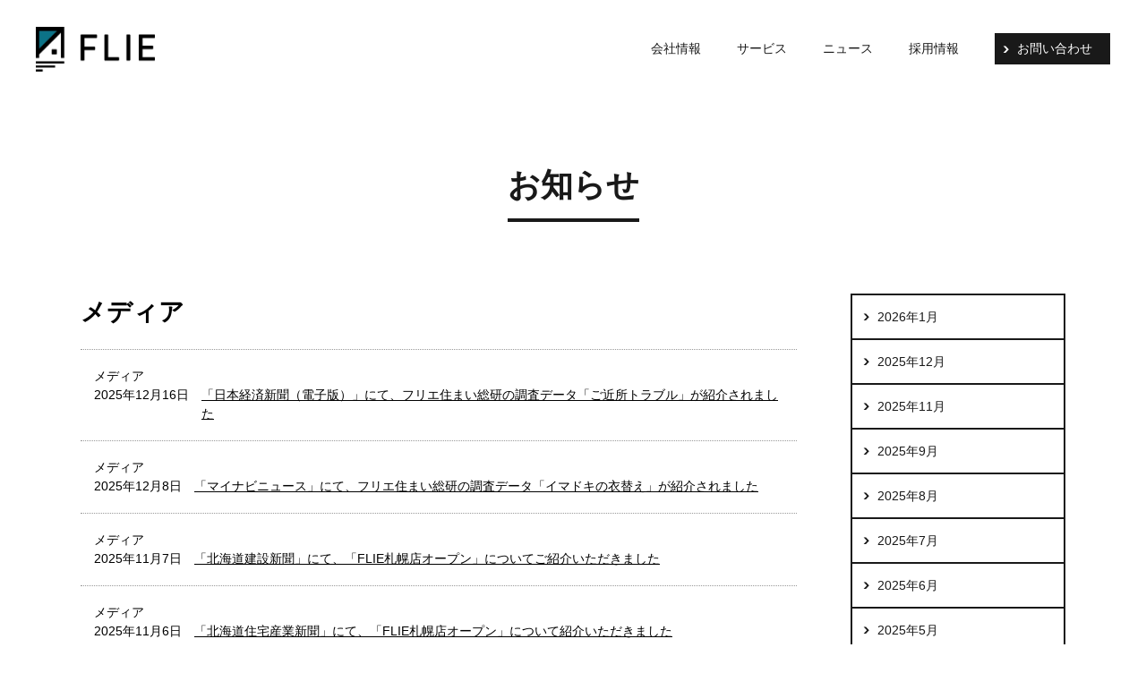

--- FILE ---
content_type: text/html; charset=UTF-8
request_url: https://flie.co.jp/category/media/
body_size: 7696
content:
<!DOCTYPE html><html dir="ltr" lang="ja" prefix="og: https://ogp.me/ns#"><head><meta charset="UTF-8"><meta name="viewport" content="width=device-width,initial-scale=1.0,minimum-scale=1.0,maximum-scale=1.0,user-scalable=no"><meta name="format-detection" content="telephone=no"><!--[if lte IE 8]> <script src="https://flie.co.jp/wp-content/themes/housestory/assets/js/html5shiv.js"></script> <![endif]--><title>メディア | 株式会社FLIE</title><meta name="robots" content="max-snippet:-1, max-image-preview:large, max-video-preview:-1" /><link rel="canonical" href="https://flie.co.jp/category/media/" /><link rel="next" href="https://flie.co.jp/category/media/page/2/" /><meta name="generator" content="All in One SEO (AIOSEO) 4.9.1.1" /> <script type="application/ld+json" class="aioseo-schema">{"@context":"https:\/\/schema.org","@graph":[{"@type":"BreadcrumbList","@id":"https:\/\/flie.co.jp\/category\/media\/#breadcrumblist","itemListElement":[{"@type":"ListItem","@id":"https:\/\/flie.co.jp#listItem","position":1,"name":"\u30db\u30fc\u30e0","item":"https:\/\/flie.co.jp","nextItem":{"@type":"ListItem","@id":"https:\/\/flie.co.jp\/category\/media\/#listItem","name":"\u30e1\u30c7\u30a3\u30a2"}},{"@type":"ListItem","@id":"https:\/\/flie.co.jp\/category\/media\/#listItem","position":2,"name":"\u30e1\u30c7\u30a3\u30a2","previousItem":{"@type":"ListItem","@id":"https:\/\/flie.co.jp#listItem","name":"\u30db\u30fc\u30e0"}}]},{"@type":"CollectionPage","@id":"https:\/\/flie.co.jp\/category\/media\/#collectionpage","url":"https:\/\/flie.co.jp\/category\/media\/","name":"\u30e1\u30c7\u30a3\u30a2 | \u682a\u5f0f\u4f1a\u793eFLIE","inLanguage":"ja","isPartOf":{"@id":"https:\/\/flie.co.jp\/#website"},"breadcrumb":{"@id":"https:\/\/flie.co.jp\/category\/media\/#breadcrumblist"}},{"@type":"Organization","@id":"https:\/\/flie.co.jp\/#organization","name":"\u682a\u5f0f\u4f1a\u793eFLIE","description":"FLIE\uff08\u30d5\u30ea\u30a8\uff09\u306f\u3001\u7269\u4ef6\u3092\u6240\u6709\u3059\u308b\u58f2\u4e3b\u69d8\u3068\u3001\u8cfc\u5165\u5e0c\u671b\u8005\uff08\u8cb7\u4e3b\u69d8\uff09\u304c\u3001\u76f4\u63a5\u3064\u306a\u304c\u308b\u3053\u3068\u3092\u76ee\u6307\u3057\u305f\u3001\u65b0\u3057\u3044\u4e0d\u52d5\u7523\u76f4\u8ca9\u7269\u4ef6\u30b5\u30a4\u30c8\u3067\u3059\u3002","url":"https:\/\/flie.co.jp\/","telephone":"+81367126292","logo":{"@type":"ImageObject","url":"https:\/\/flie.co.jp\/wp-content\/uploads\/2022\/06\/zZjYLJ0W_400x400.jpg","@id":"https:\/\/flie.co.jp\/category\/media\/#organizationLogo"},"image":{"@id":"https:\/\/flie.co.jp\/category\/media\/#organizationLogo"},"sameAs":["https:\/\/www.facebook.com\/flie.jp\/","https:\/\/twitter.com\/FLIE_JP","https:\/\/www.instagram.com\/flie.jp\/"]},{"@type":"WebSite","@id":"https:\/\/flie.co.jp\/#website","url":"https:\/\/flie.co.jp\/","name":"\u682a\u5f0f\u4f1a\u793eFLIE","description":"FLIE\uff08\u30d5\u30ea\u30a8\uff09\u306f\u3001\u7269\u4ef6\u3092\u6240\u6709\u3059\u308b\u58f2\u4e3b\u69d8\u3068\u3001\u8cfc\u5165\u5e0c\u671b\u8005\uff08\u8cb7\u4e3b\u69d8\uff09\u304c\u3001\u76f4\u63a5\u3064\u306a\u304c\u308b\u3053\u3068\u3092\u76ee\u6307\u3057\u305f\u3001\u65b0\u3057\u3044\u4e0d\u52d5\u7523\u76f4\u8ca9\u7269\u4ef6\u30b5\u30a4\u30c8\u3067\u3059\u3002","inLanguage":"ja","publisher":{"@id":"https:\/\/flie.co.jp\/#organization"}}]}</script> <link rel="alternate" type="application/rss+xml" title="株式会社FLIE &raquo; メディア カテゴリーのフィード" href="https://flie.co.jp/category/media/feed/" /><link data-optimized="2" rel="stylesheet" href="https://flie.co.jp/wp-content/litespeed/css/ab72b86c843126ac4625a295171d6653.css?ver=711ee" /><link rel="https://api.w.org/" href="https://flie.co.jp/wp-json/" /><link rel="alternate" title="JSON" type="application/json" href="https://flie.co.jp/wp-json/wp/v2/categories/8" /><link rel="EditURI" type="application/rsd+xml" title="RSD" href="https://flie.co.jp/xmlrpc.php?rsd" /> <script>(function(w,d,s,l,i){w[l]=w[l]||[];w[l].push({'gtm.start':
new Date().getTime(),event:'gtm.js'});var f=d.getElementsByTagName(s)[0],
j=d.createElement(s),dl=l!='dataLayer'?'&l='+l:'';j.async=true;j.src=
'https://www.googletagmanager.com/gtm.js?id='+i+dl;f.parentNode.insertBefore(j,f);
})(window,document,'script','dataLayer','GTM-KSKRD5D');</script> <link rel="icon" href="https://flie.co.jp/wp-content/uploads/2021/03/cropped-favicon-32x32.png" sizes="32x32" /><link rel="icon" href="https://flie.co.jp/wp-content/uploads/2021/03/cropped-favicon-192x192.png" sizes="192x192" /><link rel="apple-touch-icon" href="https://flie.co.jp/wp-content/uploads/2021/03/cropped-favicon-180x180.png" /><meta name="msapplication-TileImage" content="https://flie.co.jp/wp-content/uploads/2021/03/cropped-favicon-270x270.png" /></head><body>
<noscript><div id="noscript">当サイトを最適な状態で閲覧していただくにはブラウザの<span>JavaScriptを有効</span>にしてご利用下さい。<br>
JavaScriptを無効のままご覧いただいた場合、正しい情報を取得できない場合がございます。</div>
</noscript><div id="wrapper"><header id="header"><div id="headerArea01"><h1 class="logo"><a href="https://flie.co.jp"><img src="https://flie.co.jp/wp-content/uploads/2021/03/logo_full.png.webp" alt="株式会社FLIE"></a></h1><div id="spMenu"><a href="#">メニュー</a></div></div><div id="headerArea02"><nav id="gNav"><ul class="nav"><li id="menu-item-138" class="menu-item menu-item-type-post_type menu-item-object-page menu-item-138"><a href="https://flie.co.jp/company/">会社情報</a></li><li id="menu-item-132" class="menu-item menu-item-type-post_type menu-item-object-page menu-item-132"><a href="https://flie.co.jp/service/">サービス</a></li><li id="menu-item-35" class="menu-item menu-item-type-post_type menu-item-object-page menu-item-35"><a href="https://flie.co.jp/news/">ニュース</a></li><li id="menu-item-50" class="menu-item menu-item-type-post_type menu-item-object-page menu-item-50"><a href="https://flie.co.jp/recruit/">採用情報</a></li></ul><div class="contact"><a href="https://flie.jp/question/new" target="_blank">お問い合わせ</a></div></nav></div></header><div id="container"><h1 id="contentTitle"><span>お知らせ</span></h1><div class="wrap"><article id="content" class="twoColMain"><h2 class="pageTitle"><span>メディア</span></h2><div class="widgetWrap oneCol"><div class="widget listWidget newsreleaseWidget"><ul class="news02"><li>
<a href="https://flie.co.jp/2025/12/16/%e3%80%8c%e6%97%a5%e6%9c%ac%e7%b5%8c%e6%b8%88%e6%96%b0%e8%81%9e%ef%bc%88%e9%9b%bb%e5%ad%90%e7%89%88%ef%bc%89%e3%80%8d%e3%81%ab%e3%81%a6%e3%80%81%e3%83%95%e3%83%aa%e3%82%a8%e4%bd%8f%e3%81%be%e3%81%84/"><div class="text"><p class="category">メディア</p><p class="date">2025年12月16日</p><p class="ttl">「日本経済新聞（電子版）」にて、フリエ住まい総研の調査データ「ご近所トラブル」が紹介されました</p></div>
</a></li><li>
<a href="https://flie.co.jp/2025/12/08/%e3%80%8c%e3%83%9e%e3%82%a4%e3%83%8a%e3%83%93%e3%83%8b%e3%83%a5%e3%83%bc%e3%82%b9%e3%80%8d%e3%81%ab%e3%81%a6%e3%80%81%e3%83%95%e3%83%aa%e3%82%a8%e4%bd%8f%e3%81%be%e3%81%84%e7%b7%8f%e7%a0%94%e3%81%ae-2/"><div class="text"><p class="category">メディア</p><p class="date">2025年12月8日</p><p class="ttl">「マイナビニュース」にて、フリエ住まい総研の調査データ「イマドキの衣替え」が紹介されました</p></div>
</a></li><li>
<a href="https://flie.co.jp/2025/11/07/%e3%80%8c%e5%8c%97%e6%b5%b7%e9%81%93%e5%bb%ba%e8%a8%ad%e6%96%b0%e8%81%9e%e3%80%8d%e3%81%ab%e3%81%a6%e3%80%81%e3%80%8cflie%e6%9c%ad%e5%b9%8c%e5%ba%97%e3%82%aa%e3%83%bc%e3%83%97%e3%83%b3%e3%80%8d/"><div class="text"><p class="category">メディア</p><p class="date">2025年11月7日</p><p class="ttl">「北海道建設新聞」にて、「FLIE札幌店オープン」についてご紹介いただきました</p></div>
</a></li><li>
<a href="https://flie.co.jp/2025/11/06/%e3%80%8c%e5%8c%97%e6%b5%b7%e9%81%93%e4%bd%8f%e5%ae%85%e7%94%a3%e6%a5%ad%e6%96%b0%e8%81%9e%e3%80%8d%e3%81%ab%e3%81%a6%e3%80%81%e3%80%8cflie%e6%9c%ad%e5%b9%8c%e5%ba%97%e3%82%aa%e3%83%bc%e3%83%97/"><div class="text"><p class="category">メディア</p><p class="date">2025年11月6日</p><p class="ttl">「北海道住宅産業新聞」にて、「FLIE札幌店オープン」について紹介いただきました</p></div>
</a></li><li>
<a href="https://flie.co.jp/2025/09/11/%e6%97%a5%e6%9c%ac%e3%83%86%e3%83%ac%e3%83%93%e3%80%8cthe%e7%aa%81%e7%a0%b4%e3%83%95%e3%82%a1%e3%82%a4%e3%83%ab%e3%80%8d%e3%81%ab%e3%81%a6%e3%80%81%e3%83%95%e3%83%aa%e3%82%a8%e4%bd%8f%e3%81%be/"><div class="text"><p class="category">メディア</p><p class="date">2025年9月11日</p><p class="ttl">日本テレビ「THE突破ファイル」にて、フリエ住まい総研の調査データ「ご近所トラブル」が紹介されました</p></div>
</a></li><li>
<a href="https://flie.co.jp/2025/08/27/%e3%80%8c%e6%96%b0%e5%bb%ba%e3%83%8f%e3%82%a6%e3%82%b8%e3%83%b3%e3%82%b0%e3%80%8d%e3%81%ab%e3%81%a6%e3%80%81%e3%83%95%e3%83%aa%e3%82%a8%e4%bd%8f%e3%81%be%e3%81%84%e7%b7%8f%e7%a0%94%e3%81%ae%e8%aa%bf/"><div class="text"><p class="category">メディア</p><p class="date">2025年8月27日</p><p class="ttl">「新建ハウジング」にて、フリエ住まい総研の調査データ「Z世代の住まいに関する意識調査」が紹介されました</p></div>
</a></li><li>
<a href="https://flie.co.jp/2025/08/27/%e9%96%a2%e8%a5%bf%e3%83%86%e3%83%ac%e3%83%93%e3%80%8c%e6%97%ac%e6%84%9flive%e3%81%a8%e3%82%8c%e3%81%9f%e3%81%a6%e3%81%a3%ef%bc%81%e3%80%8d%e3%81%ab%e3%81%a6%e3%80%81%e3%83%95%e3%83%aa%e3%82%a8/"><div class="text"><p class="category">メディア</p><p class="date">2025年8月27日</p><p class="ttl">関西テレビ「旬感LIVEとれたてっ！」にて、フリエ住まい総研の調査データ「ご近所トラブル」が紹介されました</p></div>
</a></li><li>
<a href="https://flie.co.jp/2025/08/26/%e3%80%8c%e6%97%a5%e5%88%8a%e4%b8%8d%e5%8b%95%e7%94%a3%e7%b5%8c%e6%b8%88%e9%80%9a%e4%bf%a1%e3%80%8d%e3%81%ab%e3%81%a6%e3%80%81%e3%83%95%e3%83%aa%e3%82%a8%e4%bd%8f%e3%81%be%e3%81%84%e7%b7%8f%e7%a0%94/"><div class="text"><p class="category">メディア</p><p class="date">2025年8月26日</p><p class="ttl">「日刊不動産経済通信」にて、フリエ住まい総研の調査データ「Z世代の住まいに関する意識調査」が紹介されました</p></div>
</a></li><li>
<a href="https://flie.co.jp/2025/08/23/%e3%80%8c%e3%83%9e%e3%82%a4%e3%83%8a%e3%83%93%e3%83%8b%e3%83%a5%e3%83%bc%e3%82%b9%e3%80%8d%e3%81%ab%e3%81%a6%e3%80%81%e3%83%95%e3%83%aa%e3%82%a8%e4%bd%8f%e3%81%be%e3%81%84%e7%b7%8f%e7%a0%94%e3%81%ae/"><div class="text"><p class="category">メディア</p><p class="date">2025年8月23日</p><p class="ttl">「マイナビニュース」にて、フリエ住まい総研の調査データ「Z世代の住まいに関する意識調査」が紹介されました</p></div>
</a></li><li>
<a href="https://flie.co.jp/2025/07/03/tbs%e7%b3%bb%e5%88%97%e3%83%bbcbc%e3%83%86%e3%83%ac%e3%83%93%e3%80%8c%e3%82%b4%e3%82%b4%e3%82%b9%e3%83%9e%e3%80%8d%ef%bc%887%e6%9c%883%e6%97%a5%e6%94%be%e9%80%81%ef%bc%89%e3%81%ab%e3%81%a6%e3%80%81/"><div class="text"><p class="category">メディア</p><p class="date">2025年7月3日</p><p class="ttl">TBS系列・CBCテレビ「ゴゴスマ」（7月3日放送）にて、フリエ住まい総研の調査データ「ご近所トラブル」が紹介されました</p></div>
</a></li></ul><div class="pagenation"><ul><li><a href="https://flie.co.jp/category/media/" class="current">1</a></li><li><a href="https://flie.co.jp/category/media/page/2/">2</a></li><li><a href="https://flie.co.jp/category/media/page/3/">3</a></li><li><a href="https://flie.co.jp/category/media/page/4/">4</a></li><li><a href="https://flie.co.jp/category/media/page/5/">5</a></li><li><a href="https://flie.co.jp/category/media/page/6/">6</a></li><li><a href="https://flie.co.jp/category/media/page/7/">7</a></li><li class="next"><a href="https://flie.co.jp/category/media/page/2/">&gt;</a></li></ul></div></div></div></article><aside id="sidebar" class="twoColSub"><div class="widgetWrap oneCol"><div class="widget archiveWidget"><ul class="list01"><li><a href='https://flie.co.jp/2026/01/?post_type=post'>2026年1月</a></li><li><a href='https://flie.co.jp/2025/12/?post_type=post'>2025年12月</a></li><li><a href='https://flie.co.jp/2025/11/?post_type=post'>2025年11月</a></li><li><a href='https://flie.co.jp/2025/09/?post_type=post'>2025年9月</a></li><li><a href='https://flie.co.jp/2025/08/?post_type=post'>2025年8月</a></li><li><a href='https://flie.co.jp/2025/07/?post_type=post'>2025年7月</a></li><li><a href='https://flie.co.jp/2025/06/?post_type=post'>2025年6月</a></li><li><a href='https://flie.co.jp/2025/05/?post_type=post'>2025年5月</a></li><li><a href='https://flie.co.jp/2025/04/?post_type=post'>2025年4月</a></li><li><a href='https://flie.co.jp/2025/03/?post_type=post'>2025年3月</a></li><li><a href='https://flie.co.jp/2025/02/?post_type=post'>2025年2月</a></li><li><a href='https://flie.co.jp/2025/01/?post_type=post'>2025年1月</a></li><li><a href='https://flie.co.jp/2024/12/?post_type=post'>2024年12月</a></li><li><a href='https://flie.co.jp/2024/10/?post_type=post'>2024年10月</a></li><li><a href='https://flie.co.jp/2024/09/?post_type=post'>2024年9月</a></li><li><a href='https://flie.co.jp/2024/08/?post_type=post'>2024年8月</a></li><li><a href='https://flie.co.jp/2024/06/?post_type=post'>2024年6月</a></li><li><a href='https://flie.co.jp/2024/05/?post_type=post'>2024年5月</a></li><li><a href='https://flie.co.jp/2024/04/?post_type=post'>2024年4月</a></li><li><a href='https://flie.co.jp/2024/03/?post_type=post'>2024年3月</a></li><li><a href='https://flie.co.jp/2024/02/?post_type=post'>2024年2月</a></li><li><a href='https://flie.co.jp/2024/01/?post_type=post'>2024年1月</a></li><li><a href='https://flie.co.jp/2023/12/?post_type=post'>2023年12月</a></li><li><a href='https://flie.co.jp/2023/10/?post_type=post'>2023年10月</a></li><li><a href='https://flie.co.jp/2023/08/?post_type=post'>2023年8月</a></li><li><a href='https://flie.co.jp/2023/05/?post_type=post'>2023年5月</a></li><li><a href='https://flie.co.jp/2023/04/?post_type=post'>2023年4月</a></li><li><a href='https://flie.co.jp/2023/03/?post_type=post'>2023年3月</a></li><li><a href='https://flie.co.jp/2023/02/?post_type=post'>2023年2月</a></li><li><a href='https://flie.co.jp/2023/01/?post_type=post'>2023年1月</a></li><li><a href='https://flie.co.jp/2022/12/?post_type=post'>2022年12月</a></li><li><a href='https://flie.co.jp/2022/10/?post_type=post'>2022年10月</a></li><li><a href='https://flie.co.jp/2022/09/?post_type=post'>2022年9月</a></li><li><a href='https://flie.co.jp/2022/08/?post_type=post'>2022年8月</a></li><li><a href='https://flie.co.jp/2022/07/?post_type=post'>2022年7月</a></li><li><a href='https://flie.co.jp/2022/06/?post_type=post'>2022年6月</a></li><li><a href='https://flie.co.jp/2022/05/?post_type=post'>2022年5月</a></li><li><a href='https://flie.co.jp/2022/04/?post_type=post'>2022年4月</a></li><li><a href='https://flie.co.jp/2022/03/?post_type=post'>2022年3月</a></li><li><a href='https://flie.co.jp/2022/02/?post_type=post'>2022年2月</a></li><li><a href='https://flie.co.jp/2021/12/?post_type=post'>2021年12月</a></li><li><a href='https://flie.co.jp/2021/10/?post_type=post'>2021年10月</a></li><li><a href='https://flie.co.jp/2021/09/?post_type=post'>2021年9月</a></li><li><a href='https://flie.co.jp/2021/08/?post_type=post'>2021年8月</a></li><li><a href='https://flie.co.jp/2021/07/?post_type=post'>2021年7月</a></li><li><a href='https://flie.co.jp/2021/06/?post_type=post'>2021年6月</a></li><li><a href='https://flie.co.jp/2021/05/?post_type=post'>2021年5月</a></li><li><a href='https://flie.co.jp/2021/04/?post_type=post'>2021年4月</a></li><li><a href='https://flie.co.jp/2021/03/?post_type=post'>2021年3月</a></li><li><a href='https://flie.co.jp/2021/02/?post_type=post'>2021年2月</a></li><li><a href='https://flie.co.jp/2021/01/?post_type=post'>2021年1月</a></li><li><a href='https://flie.co.jp/2020/12/?post_type=post'>2020年12月</a></li><li><a href='https://flie.co.jp/2020/11/?post_type=post'>2020年11月</a></li><li><a href='https://flie.co.jp/2020/10/?post_type=post'>2020年10月</a></li><li><a href='https://flie.co.jp/2020/09/?post_type=post'>2020年9月</a></li><li><a href='https://flie.co.jp/2020/08/?post_type=post'>2020年8月</a></li><li><a href='https://flie.co.jp/2020/07/?post_type=post'>2020年7月</a></li><li><a href='https://flie.co.jp/2020/06/?post_type=post'>2020年6月</a></li><li><a href='https://flie.co.jp/2020/03/?post_type=post'>2020年3月</a></li><li><a href='https://flie.co.jp/2020/01/?post_type=post'>2020年1月</a></li></ul></div></div></aside></div></div><div id="pageTop"><a href="#wrapper">PAGE TOP</a></div><footer id="footer"><div id="footerArea01"><div class="fLogoArea"><div class="address"><p>104-0031 東京都中央区京橋1-1-5 セントラルビル 3F</p><p>
<span>TEL:<a href="tel:0120990107">0120-990-107</a></span></p><p>株式会社FLIE</p></div></div><div class="widgetWrap oneCol"><div class="widget snsWidget"><ul class="sns"><li><a href="https://flie.co.jp/feed/rss/" class="rss fa fa-rss"><span>RSS</span></a></li><li><a href="https://twitter.com/FLIE_JP" class="twitter fa fa-twitter" target="_blank"><span>twitter</span></a></li><li><a href="https://www.facebook.com/flie.jp/" class="facebook fa fa-facebook" target="_blank"><span>facebook</span></a></li><li><a href="https://www.instagram.com/flie.jp/" class="instagram fa fa-instagram" target="_blank"><span>instagram</span></a></li></ul></div></div></div><div id="footerArea02"><p id="copyright">Copyright © Flie,Co.,Ltd. All rights reserved.</p></div></footer></div><noscript><iframe src="https://www.googletagmanager.com/ns.html?id=GTM-KSKRD5D"
height="0" width="0" style="display:none;visibility:hidden"></iframe></noscript>
 <script type="speculationrules">{"prefetch":[{"source":"document","where":{"and":[{"href_matches":"\/*"},{"not":{"href_matches":["\/wp-*.php","\/wp-admin\/*","\/wp-content\/uploads\/*","\/wp-content\/*","\/wp-content\/plugins\/*","\/wp-content\/themes\/housestory\/*","\/*\\?(.+)"]}},{"not":{"selector_matches":"a[rel~=\"nofollow\"]"}},{"not":{"selector_matches":".no-prefetch, .no-prefetch a"}}]},"eagerness":"conservative"}]}</script> <script type="module"  src="https://flie.co.jp/wp-content/plugins/all-in-one-seo-pack/dist/Lite/assets/table-of-contents.95d0dfce.js" id="aioseo/js/src/vue/standalone/blocks/table-of-contents/frontend.js-js"></script> <script data-no-optimize="1">window.lazyLoadOptions=Object.assign({},{threshold:300},window.lazyLoadOptions||{});!function(t,e){"object"==typeof exports&&"undefined"!=typeof module?module.exports=e():"function"==typeof define&&define.amd?define(e):(t="undefined"!=typeof globalThis?globalThis:t||self).LazyLoad=e()}(this,function(){"use strict";function e(){return(e=Object.assign||function(t){for(var e=1;e<arguments.length;e++){var n,a=arguments[e];for(n in a)Object.prototype.hasOwnProperty.call(a,n)&&(t[n]=a[n])}return t}).apply(this,arguments)}function o(t){return e({},at,t)}function l(t,e){return t.getAttribute(gt+e)}function c(t){return l(t,vt)}function s(t,e){return function(t,e,n){e=gt+e;null!==n?t.setAttribute(e,n):t.removeAttribute(e)}(t,vt,e)}function i(t){return s(t,null),0}function r(t){return null===c(t)}function u(t){return c(t)===_t}function d(t,e,n,a){t&&(void 0===a?void 0===n?t(e):t(e,n):t(e,n,a))}function f(t,e){et?t.classList.add(e):t.className+=(t.className?" ":"")+e}function _(t,e){et?t.classList.remove(e):t.className=t.className.replace(new RegExp("(^|\\s+)"+e+"(\\s+|$)")," ").replace(/^\s+/,"").replace(/\s+$/,"")}function g(t){return t.llTempImage}function v(t,e){!e||(e=e._observer)&&e.unobserve(t)}function b(t,e){t&&(t.loadingCount+=e)}function p(t,e){t&&(t.toLoadCount=e)}function n(t){for(var e,n=[],a=0;e=t.children[a];a+=1)"SOURCE"===e.tagName&&n.push(e);return n}function h(t,e){(t=t.parentNode)&&"PICTURE"===t.tagName&&n(t).forEach(e)}function a(t,e){n(t).forEach(e)}function m(t){return!!t[lt]}function E(t){return t[lt]}function I(t){return delete t[lt]}function y(e,t){var n;m(e)||(n={},t.forEach(function(t){n[t]=e.getAttribute(t)}),e[lt]=n)}function L(a,t){var o;m(a)&&(o=E(a),t.forEach(function(t){var e,n;e=a,(t=o[n=t])?e.setAttribute(n,t):e.removeAttribute(n)}))}function k(t,e,n){f(t,e.class_loading),s(t,st),n&&(b(n,1),d(e.callback_loading,t,n))}function A(t,e,n){n&&t.setAttribute(e,n)}function O(t,e){A(t,rt,l(t,e.data_sizes)),A(t,it,l(t,e.data_srcset)),A(t,ot,l(t,e.data_src))}function w(t,e,n){var a=l(t,e.data_bg_multi),o=l(t,e.data_bg_multi_hidpi);(a=nt&&o?o:a)&&(t.style.backgroundImage=a,n=n,f(t=t,(e=e).class_applied),s(t,dt),n&&(e.unobserve_completed&&v(t,e),d(e.callback_applied,t,n)))}function x(t,e){!e||0<e.loadingCount||0<e.toLoadCount||d(t.callback_finish,e)}function M(t,e,n){t.addEventListener(e,n),t.llEvLisnrs[e]=n}function N(t){return!!t.llEvLisnrs}function z(t){if(N(t)){var e,n,a=t.llEvLisnrs;for(e in a){var o=a[e];n=e,o=o,t.removeEventListener(n,o)}delete t.llEvLisnrs}}function C(t,e,n){var a;delete t.llTempImage,b(n,-1),(a=n)&&--a.toLoadCount,_(t,e.class_loading),e.unobserve_completed&&v(t,n)}function R(i,r,c){var l=g(i)||i;N(l)||function(t,e,n){N(t)||(t.llEvLisnrs={});var a="VIDEO"===t.tagName?"loadeddata":"load";M(t,a,e),M(t,"error",n)}(l,function(t){var e,n,a,o;n=r,a=c,o=u(e=i),C(e,n,a),f(e,n.class_loaded),s(e,ut),d(n.callback_loaded,e,a),o||x(n,a),z(l)},function(t){var e,n,a,o;n=r,a=c,o=u(e=i),C(e,n,a),f(e,n.class_error),s(e,ft),d(n.callback_error,e,a),o||x(n,a),z(l)})}function T(t,e,n){var a,o,i,r,c;t.llTempImage=document.createElement("IMG"),R(t,e,n),m(c=t)||(c[lt]={backgroundImage:c.style.backgroundImage}),i=n,r=l(a=t,(o=e).data_bg),c=l(a,o.data_bg_hidpi),(r=nt&&c?c:r)&&(a.style.backgroundImage='url("'.concat(r,'")'),g(a).setAttribute(ot,r),k(a,o,i)),w(t,e,n)}function G(t,e,n){var a;R(t,e,n),a=e,e=n,(t=Et[(n=t).tagName])&&(t(n,a),k(n,a,e))}function D(t,e,n){var a;a=t,(-1<It.indexOf(a.tagName)?G:T)(t,e,n)}function S(t,e,n){var a;t.setAttribute("loading","lazy"),R(t,e,n),a=e,(e=Et[(n=t).tagName])&&e(n,a),s(t,_t)}function V(t){t.removeAttribute(ot),t.removeAttribute(it),t.removeAttribute(rt)}function j(t){h(t,function(t){L(t,mt)}),L(t,mt)}function F(t){var e;(e=yt[t.tagName])?e(t):m(e=t)&&(t=E(e),e.style.backgroundImage=t.backgroundImage)}function P(t,e){var n;F(t),n=e,r(e=t)||u(e)||(_(e,n.class_entered),_(e,n.class_exited),_(e,n.class_applied),_(e,n.class_loading),_(e,n.class_loaded),_(e,n.class_error)),i(t),I(t)}function U(t,e,n,a){var o;n.cancel_on_exit&&(c(t)!==st||"IMG"===t.tagName&&(z(t),h(o=t,function(t){V(t)}),V(o),j(t),_(t,n.class_loading),b(a,-1),i(t),d(n.callback_cancel,t,e,a)))}function $(t,e,n,a){var o,i,r=(i=t,0<=bt.indexOf(c(i)));s(t,"entered"),f(t,n.class_entered),_(t,n.class_exited),o=t,i=a,n.unobserve_entered&&v(o,i),d(n.callback_enter,t,e,a),r||D(t,n,a)}function q(t){return t.use_native&&"loading"in HTMLImageElement.prototype}function H(t,o,i){t.forEach(function(t){return(a=t).isIntersecting||0<a.intersectionRatio?$(t.target,t,o,i):(e=t.target,n=t,a=o,t=i,void(r(e)||(f(e,a.class_exited),U(e,n,a,t),d(a.callback_exit,e,n,t))));var e,n,a})}function B(e,n){var t;tt&&!q(e)&&(n._observer=new IntersectionObserver(function(t){H(t,e,n)},{root:(t=e).container===document?null:t.container,rootMargin:t.thresholds||t.threshold+"px"}))}function J(t){return Array.prototype.slice.call(t)}function K(t){return t.container.querySelectorAll(t.elements_selector)}function Q(t){return c(t)===ft}function W(t,e){return e=t||K(e),J(e).filter(r)}function X(e,t){var n;(n=K(e),J(n).filter(Q)).forEach(function(t){_(t,e.class_error),i(t)}),t.update()}function t(t,e){var n,a,t=o(t);this._settings=t,this.loadingCount=0,B(t,this),n=t,a=this,Y&&window.addEventListener("online",function(){X(n,a)}),this.update(e)}var Y="undefined"!=typeof window,Z=Y&&!("onscroll"in window)||"undefined"!=typeof navigator&&/(gle|ing|ro)bot|crawl|spider/i.test(navigator.userAgent),tt=Y&&"IntersectionObserver"in window,et=Y&&"classList"in document.createElement("p"),nt=Y&&1<window.devicePixelRatio,at={elements_selector:".lazy",container:Z||Y?document:null,threshold:300,thresholds:null,data_src:"src",data_srcset:"srcset",data_sizes:"sizes",data_bg:"bg",data_bg_hidpi:"bg-hidpi",data_bg_multi:"bg-multi",data_bg_multi_hidpi:"bg-multi-hidpi",data_poster:"poster",class_applied:"applied",class_loading:"litespeed-loading",class_loaded:"litespeed-loaded",class_error:"error",class_entered:"entered",class_exited:"exited",unobserve_completed:!0,unobserve_entered:!1,cancel_on_exit:!0,callback_enter:null,callback_exit:null,callback_applied:null,callback_loading:null,callback_loaded:null,callback_error:null,callback_finish:null,callback_cancel:null,use_native:!1},ot="src",it="srcset",rt="sizes",ct="poster",lt="llOriginalAttrs",st="loading",ut="loaded",dt="applied",ft="error",_t="native",gt="data-",vt="ll-status",bt=[st,ut,dt,ft],pt=[ot],ht=[ot,ct],mt=[ot,it,rt],Et={IMG:function(t,e){h(t,function(t){y(t,mt),O(t,e)}),y(t,mt),O(t,e)},IFRAME:function(t,e){y(t,pt),A(t,ot,l(t,e.data_src))},VIDEO:function(t,e){a(t,function(t){y(t,pt),A(t,ot,l(t,e.data_src))}),y(t,ht),A(t,ct,l(t,e.data_poster)),A(t,ot,l(t,e.data_src)),t.load()}},It=["IMG","IFRAME","VIDEO"],yt={IMG:j,IFRAME:function(t){L(t,pt)},VIDEO:function(t){a(t,function(t){L(t,pt)}),L(t,ht),t.load()}},Lt=["IMG","IFRAME","VIDEO"];return t.prototype={update:function(t){var e,n,a,o=this._settings,i=W(t,o);{if(p(this,i.length),!Z&&tt)return q(o)?(e=o,n=this,i.forEach(function(t){-1!==Lt.indexOf(t.tagName)&&S(t,e,n)}),void p(n,0)):(t=this._observer,o=i,t.disconnect(),a=t,void o.forEach(function(t){a.observe(t)}));this.loadAll(i)}},destroy:function(){this._observer&&this._observer.disconnect(),K(this._settings).forEach(function(t){I(t)}),delete this._observer,delete this._settings,delete this.loadingCount,delete this.toLoadCount},loadAll:function(t){var e=this,n=this._settings;W(t,n).forEach(function(t){v(t,e),D(t,n,e)})},restoreAll:function(){var e=this._settings;K(e).forEach(function(t){P(t,e)})}},t.load=function(t,e){e=o(e);D(t,e)},t.resetStatus=function(t){i(t)},t}),function(t,e){"use strict";function n(){e.body.classList.add("litespeed_lazyloaded")}function a(){console.log("[LiteSpeed] Start Lazy Load"),o=new LazyLoad(Object.assign({},t.lazyLoadOptions||{},{elements_selector:"[data-lazyloaded]",callback_finish:n})),i=function(){o.update()},t.MutationObserver&&new MutationObserver(i).observe(e.documentElement,{childList:!0,subtree:!0,attributes:!0})}var o,i;t.addEventListener?t.addEventListener("load",a,!1):t.attachEvent("onload",a)}(window,document);</script><script data-optimized="1" src="https://flie.co.jp/wp-content/litespeed/js/92e67406b6d8cb3484c77594a5b75d90.js?ver=711ee" defer></script></body></html>
<!-- Page optimized by LiteSpeed Cache @2026-01-21 16:39:24 -->

<!-- Page cached by LiteSpeed Cache 7.6.2 on 2026-01-21 16:39:24 -->

--- FILE ---
content_type: text/css
request_url: https://flie.co.jp/wp-content/themes/housestory/assets/css/reset.css
body_size: -180
content:
/**
 * reset.css
 */

body{margin:0;padding:0;border:none}img,div,p,blockquote,h1,h2,h3,h4,h5,h6,ul,ol,li,dl,dt,dd,form,fieldset,textarea,address,article,aside,dialog,figure,footer,header,hgroup,nav,section{margin:0;padding:0;border:0;font-size:100%;font-style:normal;text-decoration:none;list-style-type:none}h1,h2,h3,h4,h5,h6{font-weight:normal;}article,aside,dialog,figure,footer,header,hgroup,nav,section{display:block}table{border:none;border-collapse:collapse;border-spacing:0}th{font-weight:normal;text-align:left;vertical-align:top}caption{text-align:left}a,a:focus,a:hover,a:active{outline:none}input,input:focus,input:hover,input:active,textarea,textarea:focus,textarea:hover,textarea:active{outline:none}img{vertical-align:top}


--- FILE ---
content_type: text/css
request_url: https://flie.co.jp/wp-content/themes/housestory/assets/css/font-icomoon.css
body_size: -343
content:
@font-face{font-family:'icomoon';src:url('../fonts/icomoon.eot?1xc8tw');src:url('../fonts/icomoon.eot?1xc8tw#iefix') format('embedded-opentype'),url('../fonts/icomoon.ttf?1xc8tw') format('truetype'),url('../fonts/icomoon.woff?1xc8tw') format('woff'),url('../fonts/icomoon.svg?1xc8tw#icomoon') format('svg');font-weight: normal;font-style: normal;
}